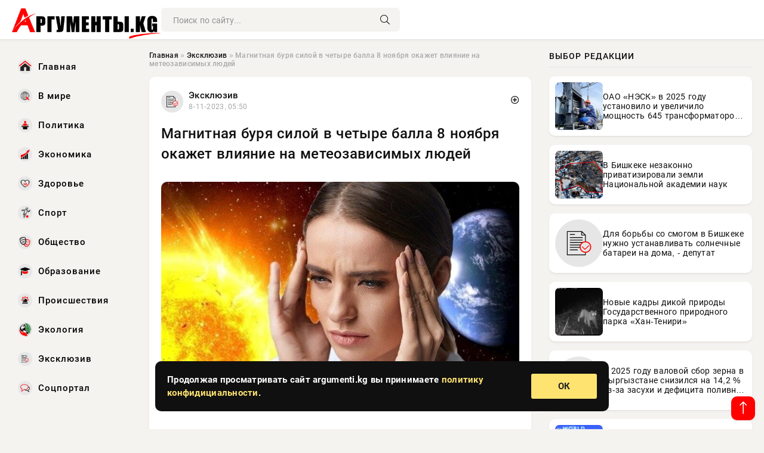

--- FILE ---
content_type: text/html; charset=utf-8
request_url: https://argumenti.kg/172788-magnitnaja-burja-siloj-v-chetyre-balla-8-nojabrja-okazhet-vlijanie-na-meteozavisimyh-ljudej.html
body_size: 16279
content:
<!DOCTYPE html>
<html lang="ru">
   <head>
   <title>Магнитная буря силой в четыре балла 8 ноября окажет влияние на метеозависимых людей » Информационно-аналитический портал «Аргументы»</title>
<meta charset="utf-8">
<meta name="description" content="Какой силы ожидается магнитная буря сегодня? Этот вопрос остается актуальным для метеозависимым людей. В последнее время, как известно, на Землю то и дело обрушиваются магнитные бури, из-за чего">
<meta name="keywords" content="вспышках, магнитная, сегодня, вопрос, остается, актуальным, метеозависимым, людей, последнее, время, известно, ожидается, Землю, магнитные, самочувствие, многих, серьезно, меняется, худшую, сторону">
<link rel="canonical" href="https://argumenti.kg/exclusive/172788-magnitnaja-burja-siloj-v-chetyre-balla-8-nojabrja-okazhet-vlijanie-na-meteozavisimyh-ljudej.html">
<link rel="alternate" type="application/rss+xml" title="Информационно-аналитический портал «Аргументы» RSS" href="https://argumenti.kg/rss.xml">
<link rel="preconnect" href="https://argumenti.kg/" fetchpriority="high">
<meta property="twitter:title" content="Магнитная буря силой в четыре балла 8 ноября окажет влияние на метеозависимых людей » Информационно-аналитический портал «Аргументы»">
<meta property="twitter:url" content="https://argumenti.kg/exclusive/172788-magnitnaja-burja-siloj-v-chetyre-balla-8-nojabrja-okazhet-vlijanie-na-meteozavisimyh-ljudej.html">
<meta property="twitter:card" content="summary_large_image">
<meta property="twitter:image" content="https://argumenti.kg/uploads/posts/2023-11/1699411804-15691r.jpg">
<meta property="twitter:description" content="Какой силы ожидается магнитная буря сегодня? Этот вопрос остается актуальным для метеозависимым людей. В последнее время, как известно, на Землю то и дело обрушиваются магнитные бури, из-за чего самочувствие многих людей серьезно меняется в худшую сторону. Метеочувствительных людей предупредили о">
<meta property="og:type" content="article">
<meta property="og:site_name" content="Информационно-аналитический портал «Аргументы»">
<meta property="og:title" content="Магнитная буря силой в четыре балла 8 ноября окажет влияние на метеозависимых людей » Информационно-аналитический портал «Аргументы»">
<meta property="og:url" content="https://argumenti.kg/exclusive/172788-magnitnaja-burja-siloj-v-chetyre-balla-8-nojabrja-okazhet-vlijanie-na-meteozavisimyh-ljudej.html">
<meta property="og:image" content="https://argumenti.kg/uploads/posts/2023-11/1699411804-15691r.jpg">
<meta property="og:description" content="Какой силы ожидается магнитная буря сегодня? Этот вопрос остается актуальным для метеозависимым людей. В последнее время, как известно, на Землю то и дело обрушиваются магнитные бури, из-за чего самочувствие многих людей серьезно меняется в худшую сторону. Метеочувствительных людей предупредили о">

<script src="/engine/classes/min/index.php?g=general&amp;v=f5ppc"></script>
<script src="/engine/classes/min/index.php?f=engine/classes/js/jqueryui.js,engine/classes/js/dle_js.js&amp;v=f5ppc" defer></script>
<script type="application/ld+json">{"@context":"https://schema.org","@graph":[{"@type":"NewsArticle","@context":"https://schema.org/","publisher":{"@type":"Organization","name":"Информационно-аналитический портал «Аргументы»","logo":{"@type":"ImageObject","url":""}},"name":"Магнитная буря силой в четыре балла 8 ноября окажет влияние на метеозависимых людей","headline":"Магнитная буря силой в четыре балла 8 ноября окажет влияние на метеозависимых людей","mainEntityOfPage":{"@type":"WebPage","@id":"https://argumenti.kg/exclusive/172788-magnitnaja-burja-siloj-v-chetyre-balla-8-nojabrja-okazhet-vlijanie-na-meteozavisimyh-ljudej.html"},"datePublished":"2023-11-08T05:50:04+06:00","author":{"@type":"Person","name":"Андрей Шабарин","url":"https://argumenti.kg/user/%D0%90%D0%BD%D0%B4%D1%80%D0%B5%D0%B9+%D0%A8%D0%B0%D0%B1%D0%B0%D1%80%D0%B8%D0%BD/"},"image":["https://argumenti.kg/uploads/posts/2023-11/1699411804-15691r.jpg"],"description":"Какой силы ожидается магнитная буря сегодня? Этот вопрос остается актуальным для метеозависимым людей. В последнее время, как известно, на Землю то и дело обрушиваются магнитные бури, из-за чего самочувствие многих людей серьезно меняется в худшую сторону. Метеочувствительных людей предупредили о"},{"@type":"BreadcrumbList","@context":"https://schema.org/","itemListElement":[{"@type":"ListItem","position":1,"item":{"@id":"https://argumenti.kg/","name":"Главная"}},{"@type":"ListItem","position":2,"item":{"@id":"https://argumenti.kg/exclusive/","name":"Эксклюзив"}},{"@type":"ListItem","position":3,"item":{"@id":"https://argumenti.kg/exclusive/172788-magnitnaja-burja-siloj-v-chetyre-balla-8-nojabrja-okazhet-vlijanie-na-meteozavisimyh-ljudej.html","name":"Магнитная буря силой в четыре балла 8 ноября окажет влияние на метеозависимых людей"}}]}]}</script> 
      <meta name="viewport" content="width=device-width, initial-scale=1.0" />
      <meta name="msapplication-TileColor" content="#e6e6e6">   
      <meta name="theme-color" content="#2a5093"> 
      <link rel="preload" href="/templates/Default/css/common.css" as="style">
      <link rel="preload" href="/templates/Default/css/styles.css" as="style">
      <link rel="preload" href="/templates/Default/css/fix.css" as="style">
      <link rel="preload" href="/templates/Default/css/engine.css" as="style">
      <link rel="preload" href="/templates/Default/css/fontawesome.css" as="style">
      <link rel="preload" href="/templates/Default/webfonts/manrope-400.woff2" as="font" type="font/woff2" crossorigin>
      <link rel="preload" href="/templates/Default/webfonts/manrope-600.woff2" as="font" type="font/woff2" crossorigin>
      <link rel="preload" href="/templates/Default/webfonts/manrope-700.woff2" as="font" type="font/woff2" crossorigin>
      <link rel="preload" href="/templates/Default/webfonts/fa-light-300.woff2" as="font" type="font/woff2" crossorigin>
      <link href="/templates/Default/css/common.css" type="text/css" rel="stylesheet" />
      <link href="/templates/Default/css/styles.css" type="text/css" rel="stylesheet" />
      <link href="/templates/Default/css/fix.css" type="text/css" rel="stylesheet" />
      <link href="/templates/Default/css/engine.css" type="text/css" rel="stylesheet" /> 
      <link href="/templates/Default/css/fontawesome.css" type="text/css" rel="stylesheet" />
      <link rel="apple-touch-icon" sizes="256x256" href="/templates/Default/favicons/256x256.png">
      <link rel="apple-touch-icon" sizes="192x192" href="/templates/Default/favicons/192x192.png">
      <link rel="apple-touch-icon" sizes="180x180" href="/templates/Default/favicons/180x180.png">
      <link rel="apple-touch-icon" sizes="167x167" href="/templates/Default/favicons/167x167.png">
      <link rel="apple-touch-icon" sizes="152x152" href="/templates/Default/favicons/152x152.png">
      <link rel="apple-touch-icon" sizes="120x120" href="/templates/Default/favicons/120x120.png">
      <link rel="icon" type="image/png" href="/templates/Default/favicons/favicon.png">
      <meta name="yandex-verification" content="c0b6445c8b35d21d" />
<script async src="https://pagead2.googlesyndication.com/pagead/js/adsbygoogle.js?client=ca-pub-3265067309356572"
     crossorigin="anonymous"></script>
   </head>
   <body>
      <div class="wrapper">
         <div class="wrapper-container wrapper-main">

            <header class="header d-flex ai-center vw100">
               <a href="/" class="logo" title="Информационно-аналитический портал «Аргументы»"><img src="/templates/Default/dleimages/logo.png" alt="Информационно-аналитический портал «Аргументы»"></a>
               <div class="header__search search-block flex-grow-1">
                  <form id="quicksearch" method="post">
                     <input type="hidden" name="do" value="search">
                     <input type="hidden" name="subaction" value="search">
                     <input class="search-block__input" id="story" name="story" placeholder="Поиск по сайту..." type="text" autocomplete="off">
                     <button class="search-block__btn" type="submit"><span class="fal fa-search"></span></button>
                  </form>
               </div>

               <button class="header__btn-menu d-none js-show-mobile-menu"><span class="fal fa-bars"></span></button>
            </header>

            <div class="content">
               <div class="cols">

                  <!-- MENU START -->
                  <aside class="col-side">
                     <ul class="side-nav js-this-in-mobile-menu">
                        <li><a href="/"><img src="/uploads/icons/home.webp" class="img_menu"> Главная</a></li>
                        <li><a href="/todaynews/v-mire/"><img src="/uploads/icons/v-mire.webp" class="img_menu"> В мире</a></li>
                        <li><a href="/todaynews/politika/"><img src="/uploads/icons/politika.webp" class="img_menu"> Политика</a></li>
                        <li><a href="/todaynews/ekonomika/"><img src="/uploads/icons/ekonomika.webp" class="img_menu"> Экономика</a></li>
                        <li><a href="/todaynews/zdorove/"><img src="/uploads/icons/zdorove.webp" class="img_menu"> Здоровье</a></li>
                        <li><a href="/todaynews/sport/"><img src="/uploads/icons/sport.webp" class="img_menu"> Спорт</a></li>
                        <li><a href="/todaynews/obschestvo/"><img src="/uploads/icons/obschestvo.webp" class="img_menu"> Общество</a></li>
                        <li><a href="/todaynews/obrazovanie/"><img src="/uploads/icons/obrazovanie.webp" class="img_menu"> Образование</a></li>
                        <li><a href="/todaynews/proisshestvija/"><img src="/uploads/icons/proisshestvija.webp" class="img_menu"> Происшествия</a></li>
                        <li><a href="/todaynews/jekologija/"><img src="/uploads/icons/jekologija.webp" class="img_menu"> Экология</a></li>
                        <li><a href="/todaynews/exclusive/"><img src="/uploads/icons/exclusive.webp" class="img_menu"> Эксклюзив</a></li>
                        <li><a href="/todaynews/socportal/"><img src="/uploads/icons/social.webp" class="img_menu"> Соцпортал</a></li>
                     </ul>
                  </aside>
                  <!-- MENU END -->
                  
                  <main class="col-main">
                    
                         
                        <div class="speedbar"><div class="over"><a href="https://argumenti.kg/">Главная</a>  »  <a href="https://argumenti.kg/exclusive/">Эксклюзив</a>  »  Магнитная буря силой в четыре балла 8 ноября окажет влияние на метеозависимых людей</div></div>
                        

                     <div class="content-block d-grid" id="content-block">
                        

                        
                        
                        <div class="short">
	<div class="info-block">
	   <div class="info-body">
		  <a href="https://argumenti.kg/exclusive/" class="info-img" title="Эксклюзив"><img src="/uploads/icons/exclusive.png" alt="Эксклюзив"></a>
		  <div class="info-title"><a href="https://argumenti.kg/exclusive/" class="author_name">Эксклюзив</a></div>
		  <div class="info-meta">
			 <time datetime="8-11-2023, 05:50" class="ago" title="8-11-2023, 05:50">8-11-2023, 05:50</time>
			 
		  </div>
	   </div>
        <div class="dosuga-post-head-mark">    
            <a href="#" class="js-show-login" title="Сохранить"><i class="far fa-plus-circle"></i></a>
                    
		</div> 
	</div>
	<div class="yz_short_body">
	   <h1 class="dn-short-t">Магнитная буря силой в четыре балла 8 ноября окажет влияние на метеозависимых людей</h1>

	   <div class="page__text full-text clearfix">
	   	  <div style="margin-bottom: 20px">
		 	 
		  </div>

		  <div align="center"><!--dle_image_begin:https://argumenti.kg/uploads/posts/2023-11/1699411804-15691r.jpg|--><img src="/uploads/posts/2023-11/1699411804-15691r.jpg" style="max-width:100%;" alt="Магнитная буря силой в четыре балла 8 ноября окажет влияние на метеозависимых людей"><!--dle_image_end--></div><br>Какой силы ожидается магнитная буря сегодня? Этот вопрос остается актуальным для метеозависимым людей. В последнее время, как известно, на Землю то и дело обрушиваются магнитные бури, из-за чего самочувствие многих людей серьезно меняется в худшую сторону.<br><br><h2><b>Метеочувствительных людей предупредили о вспышках на Солнце</b></h2><br>Мощная магнитная буря все еще окружает Землю и давит на нее потоками солнечного ветра. Однако, согласно данным на 8 ноября 2023, влияние мощнейшего геомагнитного шторма осени постепенно спадает, что отражается на увеличении количества часов с нейтральной геомагнитной обстановкой.<br><br>8 ноября 2023 года магнитосфера все еще будет окутана облаком солнечного ветра, в результате чего сила геоударов ослабнет незначительно.<br><br>С полуночи и до 3 часов ночи по московскому времени сила геоударов будет равна 4-м баллам, что характерно для сильной геомагнитной бури. Об этом информирует "Курьер. Среда".<br><br>С 3 часов ночи и до 6 утра, а также с 12 часов дня и до 21 часа вечера по московскому времени сила геоударов опустится до отметки в 3 балла, что характерно для малой магнитной бури.<br><br>С 6 утра и до 12 часов дня, а также с 21 часа вечера и до полуночи нового дня по московскому времени показатель геоударов будет минимальным за сутки и равным 2-м баллам.<br><br><h2><b>Врач Еделев рассказал о влиянии магнитной бури на здоровье и самочувствие человека</b></h2><br>Сонливость, слабость и усталость во время магнитной бури связаны с тем, что по нервной системе проводятся электрические импульсы. Об этом рассказал доктор медицинских наук Дмитрий Еделев.<br><br>Специалист в разговоре с "Радио 1" отметил, что магнитное поле Земли, защищающее человека от солнечной радиации, может влиять на самочувствие. По его словам, магнитные волны меняют процесс функционирования мозга, перевозбуждая его. В связи с этим появляется усталость, сонливость и разбитость.<br><br>В период магнитных бурь эксперт порекомендовал больше отдыхать, избегать физических нагрузок и занятий спортом. Особенное внимание на эти советы, как отметил Еделев, стоит обратить людям с заболеваниями сердца.<br><br><h2><b>Россиян предложили уведомлять о магнитных бурях через СМС</b></h2><br>Владислав Даванков, вице-спикер Государственной думы от фракции "Новые люди", направил свое обращение главе МЧС, Александру Куренкову. В своем письме Даванков предложил реализовать систему СМС-уведомлений о магнитных бурях с целью оказания поддержки метеочувствительным людям.<br><br>"Обратился к главе МЧС Александру Куренкову и предложил оповещать о сильных магнитных бурях по СМС, как это делают с ураганами и ливнями. Рассылать СМС-ки всем подряд не нужно. Человек сможет сам обратиться в МЧС и оставить свой номер телефона, чтобы на него приходили оповещения. Это поможет пережить магнитную бурю с минимальными последствиями для здоровья и сделает жить метеочувствительных людей чуточку комфортнее", - написал Владислав Даванков в своем Telegram-канале.<br><br>Ранее наш сайт N4k.Ru информировал о том, что причиной госпитализации актера Юрия Соломина стал скачок артериального давления.

		  <div style="margin-top: 20px">
		  	
		  </div>
	   </div>
	</div>
	<div class="content_like">
	   <div class="df_like">
		  <a href="#" onclick="doRate('plus', '172788'); return false;" >
		  <i title="Мне нравится" class="far fa-thumbs-up"></i> <span><span data-likes-id="172788">0</span></span>
		  </a>
	   </div>
	   <div class="df_dlike">
		  <a href="#" onclick="doRate('minus', '172788'); return false;" >
		  <i title="Мне не нравится" class="far fa-thumbs-down"></i> <span><span data-dislikes-id="172788">0</span></span>
		  </a>
	   </div>
	</div>
 </div>
 <section class="sect" style="margin-top: 20px;">
	<div class="sect__header sect__title" style="font-weight: 500; font-size: 24px;">Читайте также:</div>
	<div class="sect__content d-grid">
	   <div class="int int_fix d-flex ai-center">
    <div class="int__img img-fit-cover">
       <img loading="lazy" src="/uploads/posts/2023-11/1701057305-13557.jpg" alt="Магнитная буря 27 ноября по своей силе снизится до 4 баллов">
    </div>
    <div class="int__desc flex-grow-1">
		<div class="meta_block meta_block_fix">
			<time class="meta_block_cat" datetime="27-11-2023, 06:55">27-11-2023, 06:55</time>   
			<div class="meta_block_date">Эксклюзив</div>
		</div>
       <a class="int__title expand-link" href="https://argumenti.kg/exclusive/174402-magnitnaja-burja-27-nojabrja-po-svoej-sile-snizitsja-do-4-ballov.html">
          <div class="line-clamp">Магнитная буря 27 ноября по своей силе снизится до 4 баллов</div>
       </a>
    </div>
 </div><div class="int int_fix d-flex ai-center">
    <div class="int__img img-fit-cover">
       <img loading="lazy" src="/uploads/posts/2023-11/1699330516-14234.jpg" alt="Сила магнитной бури 7 ноября составит 4 балла: в течение дня возможны небольшие возмущения">
    </div>
    <div class="int__desc flex-grow-1">
		<div class="meta_block meta_block_fix">
			<time class="meta_block_cat" datetime="7-11-2023, 07:15">7-11-2023, 07:15</time>   
			<div class="meta_block_date">Эксклюзив</div>
		</div>
       <a class="int__title expand-link" href="https://argumenti.kg/exclusive/172694-sila-magnitnoj-buri-7-nojabrja-sostavit-4-balla-v-techenie-dnja-vozmozhny-nebolshie-vozmuschenija.html">
          <div class="line-clamp">Сила магнитной бури 7 ноября составит 4 балла: в течение дня возможны небольшие возмущения</div>
       </a>
    </div>
 </div><div class="int int_fix d-flex ai-center">
    <div class="int__img img-fit-cover">
       <img loading="lazy" src="/uploads/posts/2023-11/1700451305-19786.jpg" alt="Магнитная буря сегодня, 20 ноября, по своей силе будет достигать 4 баллов">
    </div>
    <div class="int__desc flex-grow-1">
		<div class="meta_block meta_block_fix">
			<time class="meta_block_cat" datetime="20-11-2023, 06:35">20-11-2023, 06:35</time>   
			<div class="meta_block_date">Эксклюзив</div>
		</div>
       <a class="int__title expand-link" href="https://argumenti.kg/exclusive/173788-magnitnaja-burja-segodnja-20-nojabrja-po-svoej-sile-budet-dostigat-4-ballov.html">
          <div class="line-clamp">Магнитная буря сегодня, 20 ноября, по своей силе будет достигать 4 баллов</div>
       </a>
    </div>
 </div><div class="int int_fix d-flex ai-center">
    <div class="int__img img-fit-cover">
       <img loading="lazy" src="/uploads/posts/2023-11/1701226504-16572.jpg" alt="29 ноября магнитная буря принесёт дискомфорт метеозависимым, её сила составит 5 баллов">
    </div>
    <div class="int__desc flex-grow-1">
		<div class="meta_block meta_block_fix">
			<time class="meta_block_cat" datetime="29-11-2023, 05:55">29-11-2023, 05:55</time>   
			<div class="meta_block_date">Эксклюзив</div>
		</div>
       <a class="int__title expand-link" href="https://argumenti.kg/exclusive/174592-29-nojabrja-magnitnaja-burja-prineset-diskomfort-meteozavisimym-ee-sila-sostavit-5-ballov.html">
          <div class="line-clamp">29 ноября магнитная буря принесёт дискомфорт метеозависимым, её сила составит 5 баллов</div>
       </a>
    </div>
 </div><div class="int int_fix d-flex ai-center">
    <div class="int__img img-fit-cover">
       <img loading="lazy" src="/uploads/posts/2023-10/1696389622-16759.jpg" alt="Метеочувствительных людей предупредили о грядущих сильных геоударах">
    </div>
    <div class="int__desc flex-grow-1">
		<div class="meta_block meta_block_fix">
			<time class="meta_block_cat" datetime="4-10-2023, 06:20">4-10-2023, 06:20</time>   
			<div class="meta_block_date">Эксклюзив</div>
		</div>
       <a class="int__title expand-link" href="https://argumenti.kg/exclusive/168247-meteochuvstvitelnyh-ljudej-predupredili-o-grjaduschih-silnyh-geoudarah.html">
          <div class="line-clamp">Метеочувствительных людей предупредили о грядущих сильных геоударах</div>
       </a>
    </div>
 </div><div class="int int_fix d-flex ai-center">
    <div class="int__img img-fit-cover">
       <img loading="lazy" src="/uploads/posts/2023-12/1701829208-13123.jpg" alt="Магнитная буря 6 декабря по своей силе будет достигать отметки в три балла">
    </div>
    <div class="int__desc flex-grow-1">
		<div class="meta_block meta_block_fix">
			<time class="meta_block_cat" datetime="6-12-2023, 05:20">6-12-2023, 05:20</time>   
			<div class="meta_block_date">Эксклюзив</div>
		</div>
       <a class="int__title expand-link" href="https://argumenti.kg/exclusive/175205-magnitnaja-burja-6-dekabrja-po-svoej-sile-budet-dostigat-otmetki-v-tri-balla.html">
          <div class="line-clamp">Магнитная буря 6 декабря по своей силе будет достигать отметки в три балла</div>
       </a>
    </div>
 </div><div class="int int_fix d-flex ai-center">
    <div class="int__img img-fit-cover">
       <img loading="lazy" src="/uploads/posts/2023-09/1695704115-10897.jpg" alt="Магнитное воздействие 26 сентября будет неординарным: метеозависимых предупредили о геоударах">
    </div>
    <div class="int__desc flex-grow-1">
		<div class="meta_block meta_block_fix">
			<time class="meta_block_cat" datetime="26-09-2023, 07:55">26-09-2023, 07:55</time>   
			<div class="meta_block_date">Эксклюзив</div>
		</div>
       <a class="int__title expand-link" href="https://argumenti.kg/exclusive/166659-magnitnoe-vozdejstvie-26-sentjabrja-budet-neordinarnym-meteozavisimyh-predupredili-o-geoudarah.html">
          <div class="line-clamp">Магнитное воздействие 26 сентября будет неординарным: метеозависимых предупредили о геоударах</div>
       </a>
    </div>
 </div><div class="int int_fix d-flex ai-center">
    <div class="int__img img-fit-cover">
       <img loading="lazy" src="/uploads/posts/2023-09/1695356411-10987.jpg" alt="Очередная магнитная буря заставит метеозависимых людей следить за своим здоровьем">
    </div>
    <div class="int__desc flex-grow-1">
		<div class="meta_block meta_block_fix">
			<time class="meta_block_cat" datetime="22-09-2023, 07:20">22-09-2023, 07:20</time>   
			<div class="meta_block_date">Эксклюзив</div>
		</div>
       <a class="int__title expand-link" href="https://argumenti.kg/exclusive/165893-ocherednaja-magnitnaja-burja-zastavit-meteozavisimyh-ljudej-sledit-za-svoim-zdorovem.html">
          <div class="line-clamp">Очередная магнитная буря заставит метеозависимых людей следить за своим здоровьем</div>
       </a>
    </div>
 </div><div class="int int_fix d-flex ai-center">
    <div class="int__img img-fit-cover">
       <img loading="lazy" src="/uploads/posts/2023-12/1701659405-18907.jpg" alt="4 декабря сильная магнитная буря обрушится на Землю: стали известны подробности">
    </div>
    <div class="int__desc flex-grow-1">
		<div class="meta_block meta_block_fix">
			<time class="meta_block_cat" datetime="4-12-2023, 06:10">4-12-2023, 06:10</time>   
			<div class="meta_block_date">Эксклюзив</div>
		</div>
       <a class="int__title expand-link" href="https://argumenti.kg/exclusive/175027-4-dekabrja-silnaja-magnitnaja-burja-obrushitsja-na-zemlju-stali-izvestny-podrobnosti.html">
          <div class="line-clamp">4 декабря сильная магнитная буря обрушится на Землю: стали известны подробности</div>
       </a>
    </div>
 </div><div class="int int_fix d-flex ai-center">
    <div class="int__img img-fit-cover">
       <img loading="lazy" src="/uploads/posts/2023-11/1700972416-19826.jpg" alt="Магнитная буря 26 ноября окажется сильной из-за геоударов в пять баллов">
    </div>
    <div class="int__desc flex-grow-1">
		<div class="meta_block meta_block_fix">
			<time class="meta_block_cat" datetime="26-11-2023, 07:20">26-11-2023, 07:20</time>   
			<div class="meta_block_date">Эксклюзив</div>
		</div>
       <a class="int__title expand-link" href="https://argumenti.kg/exclusive/174338-magnitnaja-burja-26-nojabrja-okazhetsja-silnoj-iz-za-geoudarov-v-pjat-ballov.html">
          <div class="line-clamp">Магнитная буря 26 ноября окажется сильной из-за геоударов в пять баллов</div>
       </a>
    </div>
 </div><div class="int int_fix d-flex ai-center">
    <div class="int__img img-fit-cover">
       <img loading="lazy" src="/uploads/posts/2023-04/1682655005-18066.jpg" alt="Свежая информация о магнитных бурях в ближайшие дни: прогноз на май 2023 года">
    </div>
    <div class="int__desc flex-grow-1">
		<div class="meta_block meta_block_fix">
			<time class="meta_block_cat" datetime="28-04-2023, 07:10">28-04-2023, 07:10</time>   
			<div class="meta_block_date">Здоровье</div>
		</div>
       <a class="int__title expand-link" href="https://argumenti.kg/zdorove/128660-svezhaja-informacija-o-magnitnyh-burjah-v-blizhajshie-dni-prognoz-na-maj-2023-goda.html">
          <div class="line-clamp">Свежая информация о магнитных бурях в ближайшие дни: прогноз на май 2023 года</div>
       </a>
    </div>
 </div><div class="int int_fix d-flex ai-center">
    <div class="int__img img-fit-cover">
       <img loading="lazy" src="/uploads/posts/2023-12/1701575405-17895.jpg" alt="Магнитная буря 3 декабря будет слабой из-за геоударов в два балла">
    </div>
    <div class="int__desc flex-grow-1">
		<div class="meta_block meta_block_fix">
			<time class="meta_block_cat" datetime="3-12-2023, 06:50">3-12-2023, 06:50</time>   
			<div class="meta_block_date">Эксклюзив</div>
		</div>
       <a class="int__title expand-link" href="https://argumenti.kg/exclusive/174935-magnitnaja-burja-3-dekabrja-budet-slaboj-iz-za-geoudarov-v-dva-balla.html">
          <div class="line-clamp">Магнитная буря 3 декабря будет слабой из-за геоударов в два балла</div>
       </a>
    </div>
 </div><div class="int int_fix d-flex ai-center">
    <div class="int__img img-fit-cover">
       <img loading="lazy" src="/uploads/posts/2023-11/1699935311-18796.jpg" alt="Магнитная буря 14 ноября в своём пике не будет превышать двух баллов">
    </div>
    <div class="int__desc flex-grow-1">
		<div class="meta_block meta_block_fix">
			<time class="meta_block_cat" datetime="14-11-2023, 07:15">14-11-2023, 07:15</time>   
			<div class="meta_block_date">Эксклюзив</div>
		</div>
       <a class="int__title expand-link" href="https://argumenti.kg/exclusive/173283-magnitnaja-burja-14-nojabrja-v-svoem-pike-ne-budet-prevyshat-dvuh-ballov.html">
          <div class="line-clamp">Магнитная буря 14 ноября в своём пике не будет превышать двух баллов</div>
       </a>
    </div>
 </div><div class="int int_fix d-flex ai-center">
    <div class="int__img img-fit-cover">
       <img loading="lazy" src="/uploads/posts/2023-07/1690259420-19666.jpg" alt="Стало известно, будут ли в ближайшие дни магнитные бури: подробности на сегодня, 25 июля">
    </div>
    <div class="int__desc flex-grow-1">
		<div class="meta_block meta_block_fix">
			<time class="meta_block_cat" datetime="25-07-2023, 07:30">25-07-2023, 07:30</time>   
			<div class="meta_block_date">Эксклюзив</div>
		</div>
       <a class="int__title expand-link" href="https://argumenti.kg/exclusive/154117-stalo-izvestno-budut-li-v-blizhajshie-dni-magnitnye-buri-podrobnosti-na-segodnja-25-ijulja.html">
          <div class="line-clamp">Стало известно, будут ли в ближайшие дни магнитные бури: подробности на сегодня, 25 июля</div>
       </a>
    </div>
 </div><div class="int int_fix d-flex ai-center">
    <div class="int__img img-fit-cover">
       <img loading="lazy" src="/uploads/posts/2023-07/thumbs/1688204720-1cbaf178677cc0cc0b2f741d8215f61f6.webp" alt="Магнитная буря 1 июля 2023: Мощная вспышка М3.85 привела к началу агрессивного космического шторма — геоудары в красных показателях оглушительно ударятся по планете в начале утра">
    </div>
    <div class="int__desc flex-grow-1">
		<div class="meta_block meta_block_fix">
			<time class="meta_block_cat" datetime="1-07-2023, 12:45">1-07-2023, 12:45</time>   
			<div class="meta_block_date">Эксклюзив</div>
		</div>
       <a class="int__title expand-link" href="https://argumenti.kg/exclusive/147251-magnitnaja-burja-1-ijulja-2023-moschnaja-vspyshka-m385-privela-k-nachalu-agressivnogo-kosmicheskogo-shtorma-geoudary-v-krasnyh-pokazateljah-oglushitelno-udarjatsja-po-planete-v-nachale-utra.html">
          <div class="line-clamp">Магнитная буря 1 июля 2023: Мощная вспышка М3.85 привела к началу агрессивного космического шторма — геоудары в красных показателях оглушительно ударятся по планете в начале утра</div>
       </a>
    </div>
 </div><div class="int int_fix d-flex ai-center">
    <div class="int__img img-fit-cover">
       <img loading="lazy" src="/uploads/posts/2023-05/1684124410-12213.jpg" alt="Свежие данные о магнитных бурях в ближайшие дни: прогноз на месяц для метеозависимых">
    </div>
    <div class="int__desc flex-grow-1">
		<div class="meta_block meta_block_fix">
			<time class="meta_block_cat" datetime="15-05-2023, 07:20">15-05-2023, 07:20</time>   
			<div class="meta_block_date">Здоровье</div>
		</div>
       <a class="int__title expand-link" href="https://argumenti.kg/zdorove/132632-svezhie-dannye-o-magnitnyh-burjah-v-blizhajshie-dni-prognoz-na-mesjac-dlja-meteozavisimyh.html">
          <div class="line-clamp">Свежие данные о магнитных бурях в ближайшие дни: прогноз на месяц для метеозависимых</div>
       </a>
    </div>
 </div><div class="int int_fix d-flex ai-center">
    <div class="int__img img-fit-cover">
       <img loading="lazy" src="/uploads/posts/2023-04/1682833803-10679.jpg" alt="Стало известно о магнитных бурях в ближайшие дни: свежий прогноз на май 2023 года">
    </div>
    <div class="int__desc flex-grow-1">
		<div class="meta_block meta_block_fix">
			<time class="meta_block_cat" datetime="30-04-2023, 08:50">30-04-2023, 08:50</time>   
			<div class="meta_block_date">Здоровье</div>
		</div>
       <a class="int__title expand-link" href="https://argumenti.kg/zdorove/129118-stalo-izvestno-o-magnitnyh-burjah-v-blizhajshie-dni-svezhij-prognoz-na-maj-2023-goda.html">
          <div class="line-clamp">Стало известно о магнитных бурях в ближайшие дни: свежий прогноз на май 2023 года</div>
       </a>
    </div>
 </div><div class="int int_fix d-flex ai-center">
    <div class="int__img img-fit-cover">
       <img loading="lazy" src="/uploads/posts/2023-08/1691374204-14347.jpg" alt="Появились свежие данные о магнитных бурях в ближайшие дни: данные на сегодня, 7 августа">
    </div>
    <div class="int__desc flex-grow-1">
		<div class="meta_block meta_block_fix">
			<time class="meta_block_cat" datetime="7-08-2023, 05:10">7-08-2023, 05:10</time>   
			<div class="meta_block_date">Эксклюзив</div>
		</div>
       <a class="int__title expand-link" href="https://argumenti.kg/exclusive/156902-pojavilis-svezhie-dannye-o-magnitnyh-burjah-v-blizhajshie-dni-dannye-na-segodnja-7-avgusta.html">
          <div class="line-clamp">Появились свежие данные о магнитных бурях в ближайшие дни: данные на сегодня, 7 августа</div>
       </a>
    </div>
 </div><div class="int int_fix d-flex ai-center">
    <div class="int__img img-fit-cover">
       <img loading="lazy" src="/uploads/posts/2022-02/164559768713234.jpeg" alt="Стало известно, будет ли сегодня, 23 февраля, магнитная буря">
    </div>
    <div class="int__desc flex-grow-1">
		<div class="meta_block meta_block_fix">
			<time class="meta_block_cat" datetime="23-02-2022, 09:28">23-02-2022, 09:28</time>   
			<div class="meta_block_date">Эксклюзив  /  Соцпортал</div>
		</div>
       <a class="int__title expand-link" href="https://argumenti.kg/exclusive/66307-stalo-izvestno-budet-li-segodnya-23-fevralya-magnitnaya-burya.html">
          <div class="line-clamp">Стало известно, будет ли сегодня, 23 февраля, магнитная буря</div>
       </a>
    </div>
 </div><div class="int int_fix d-flex ai-center">
    <div class="int__img img-fit-cover">
       <img loading="lazy" src="/uploads/posts/2023-09/1695181509-19876.jpg" alt="Метеозависимых людей предупредили об очередной магнитной буре, сила которой достигнет 4 баллов">
    </div>
    <div class="int__desc flex-grow-1">
		<div class="meta_block meta_block_fix">
			<time class="meta_block_cat" datetime="20-09-2023, 06:45">20-09-2023, 06:45</time>   
			<div class="meta_block_date">Эксклюзив</div>
		</div>
       <a class="int__title expand-link" href="https://argumenti.kg/exclusive/165424-meteozavisimyh-ljudej-predupredili-ob-ocherednoj-magnitnoj-bure-sila-kotoroj-dostignet-4-ballov.html">
          <div class="line-clamp">Метеозависимых людей предупредили об очередной магнитной буре, сила которой достигнет 4 баллов</div>
       </a>
    </div>
 </div><div class="int int_fix d-flex ai-center">
    <div class="int__img img-fit-cover">
       <img loading="lazy" src="/uploads/posts/2023-11/1700885104-17969.jpg" alt="Сила магнитной бури 25 ноября будет возрастать в течение дня">
    </div>
    <div class="int__desc flex-grow-1">
		<div class="meta_block meta_block_fix">
			<time class="meta_block_cat" datetime="25-11-2023, 07:05">25-11-2023, 07:05</time>   
			<div class="meta_block_date">Эксклюзив</div>
		</div>
       <a class="int__title expand-link" href="https://argumenti.kg/exclusive/174264-sila-magnitnoj-buri-25-nojabrja-budet-vozrastat-v-techenie-dnja.html">
          <div class="line-clamp">Сила магнитной бури 25 ноября будет возрастать в течение дня</div>
       </a>
    </div>
 </div><div class="int int_fix d-flex ai-center">
    <div class="int__img img-fit-cover">
       <img loading="lazy" src="/uploads/posts/2023-06/1685934304-12211.jpg" alt="Стало известно, будут ли в ближайшие дни магнитные бури: сведения на сегодня, 5 июня">
    </div>
    <div class="int__desc flex-grow-1">
		<div class="meta_block meta_block_fix">
			<time class="meta_block_cat" datetime="5-06-2023, 06:05">5-06-2023, 06:05</time>   
			<div class="meta_block_date">Эксклюзив</div>
		</div>
       <a class="int__title expand-link" href="https://argumenti.kg/exclusive/138500-stalo-izvestno-budut-li-v-blizhajshie-dni-magnitnye-buri-svedenija-na-segodnja-5-ijunja.html">
          <div class="line-clamp">Стало известно, будут ли в ближайшие дни магнитные бури: сведения на сегодня, 5 июня</div>
       </a>
    </div>
 </div><div class="int int_fix d-flex ai-center">
    <div class="int__img img-fit-cover">
       <img loading="lazy" src="/uploads/posts/2023-03/thumbs/1679646649-1magnitnaya-burya-870x460.jpg" alt="Геомагнитный шторм: каким будет день 24 марта 2023 под влиянием магнитных бурь">
    </div>
    <div class="int__desc flex-grow-1">
		<div class="meta_block meta_block_fix">
			<time class="meta_block_cat" datetime="24-03-2023, 11:30">24-03-2023, 11:30</time>   
			<div class="meta_block_date">Здоровье</div>
		</div>
       <a class="int__title expand-link" href="https://argumenti.kg/zdorove/116948-geomagnitnyj-shtorm-kakim-budet-den-24-marta-2023-pod-vlijaniem-magnitnyh-bur.html">
          <div class="line-clamp">Геомагнитный шторм: каким будет день 24 марта 2023 под влиянием магнитных бурь</div>
       </a>
    </div>
 </div><div class="int int_fix d-flex ai-center">
    <div class="int__img img-fit-cover">
       <img loading="lazy" src="/uploads/posts/2023-07/1690082714-19807.jpg" alt="Стало известно, будут ли в ближайшие дни магнитные бури: подробности на сегодня, 23 июля">
    </div>
    <div class="int__desc flex-grow-1">
		<div class="meta_block meta_block_fix">
			<time class="meta_block_cat" datetime="23-07-2023, 06:25">23-07-2023, 06:25</time>   
			<div class="meta_block_date">Эксклюзив</div>
		</div>
       <a class="int__title expand-link" href="https://argumenti.kg/exclusive/153720-stalo-izvestno-budut-li-v-blizhajshie-dni-magnitnye-buri-podrobnosti-na-segodnja-23-ijulja.html">
          <div class="line-clamp">Стало известно, будут ли в ближайшие дни магнитные бури: подробности на сегодня, 23 июля</div>
       </a>
    </div>
 </div>
	</div>
 </section>

                        

                     </div>
                  </main>

                  <aside class="col-side">

                     <div class="side-block">
                        <div class="side-block__title side-block__title_fix_editors">Выбор редакции</div>
                        <div class="side-block__content">
                        <div class="int int_fix d-flex ai-center">
    <div class="int__img img-fit-cover">
       <img loading="lazy" src="/uploads/posts/2026-01/thumbs/1769074816-11769074177-1fbti8qf.original.webp" alt="ОАО «НЭСК» в 2025 году установило и увеличило мощность 645 трансформаторов на линиях 10/0,4 кВ">
    </div>
    <div class="int__desc flex-grow-1">
       <a class="int__title expand-link" href="https://argumenti.kg/exclusive/233762-oao-njesk-v-2025-godu-ustanovilo-i-uvelichilo-moschnost-645-transformatorov-na-linijah-1004-kv.html">
          <div class="line-clamp">ОАО «НЭСК» в 2025 году установило и увеличило мощность 645 трансформаторов на линиях 10/0,4 кВ</div>
       </a>
    </div>
 </div><div class="int int_fix d-flex ai-center">
    <div class="int__img img-fit-cover">
       <img loading="lazy" src="/uploads/posts/2026-01/thumbs/1769076934-11769076343-1xl.webp" alt="В Бишкеке незаконно приватизировали земли Национальной академии наук">
    </div>
    <div class="int__desc flex-grow-1">
       <a class="int__title expand-link" href="https://argumenti.kg/incidents/233794-v-bishkeke-nezakonno-privatizirovali-zemli-nacionalnoj-akademii-nauk.html">
          <div class="line-clamp">В Бишкеке незаконно приватизировали земли Национальной академии наук</div>
       </a>
    </div>
 </div><div class="int int_fix d-flex ai-center">
    <div class="int__img img-fit-cover">
       <img loading="lazy" src="/uploads/icons/exclusive.png" alt="Для борьбы со смогом в Бишкеке нужно устанавливать солнечные батареи на дома, - депутат">
    </div>
    <div class="int__desc flex-grow-1">
       <a class="int__title expand-link" href="https://argumenti.kg/exclusive/233704-dlja-borby-so-smogom-v-bishkeke-nuzhno-ustanavlivat-solnechnye-batarei-na-doma-deputat.html">
          <div class="line-clamp">Для борьбы со смогом в Бишкеке нужно устанавливать солнечные батареи на дома, - депутат</div>
       </a>
    </div>
 </div><div class="int int_fix d-flex ai-center">
    <div class="int__img img-fit-cover">
       <img loading="lazy" src="/uploads/posts/2026-01/thumbs/1769084737-11769083956-1rys.webp" alt="Новые кадры дикой природы Государственного природного парка «Хан-Тенири»">
    </div>
    <div class="int__desc flex-grow-1">
       <a class="int__title expand-link" href="https://argumenti.kg/exclusive/233868-novye-kadry-dikoj-prirody-gosudarstvennogo-prirodnogo-parka-han-teniri.html">
          <div class="line-clamp">Новые кадры дикой природы Государственного природного парка «Хан-Тенири»</div>
       </a>
    </div>
 </div><div class="int int_fix d-flex ai-center">
    <div class="int__img img-fit-cover">
       <img loading="lazy" src="/uploads/icons/economika.png" alt="В 2025 году валовой сбор зерна в Кыргызстане снизился на 14,2 % из-за засухи и дефицита поливной воды">
    </div>
    <div class="int__desc flex-grow-1">
       <a class="int__title expand-link" href="https://argumenti.kg/economika/233773-v-2025-godu-valovoj-sbor-zerna-v-kyrgyzstane-snizilsja-na-142-iz-za-zasuhi-i-deficita-polivnoj-vody.html">
          <div class="line-clamp">В 2025 году валовой сбор зерна в Кыргызстане снизился на 14,2 % из-за засухи и дефицита поливной воды</div>
       </a>
    </div>
 </div><div class="int int_fix d-flex ai-center">
    <div class="int__img img-fit-cover">
       <img loading="lazy" src="/uploads/posts/2026-01/thumbs/1769058914-11769057976-1420526.webp" alt="Если Россия и Украина не заключат сделку, значит, они глупцы — Трамп">
    </div>
    <div class="int__desc flex-grow-1">
       <a class="int__title expand-link" href="https://argumenti.kg/policy/233571-esli-rossija-i-ukraina-ne-zakljuchat-sdelku-znachit-oni-glupcy-tramp.html">
          <div class="line-clamp">Если Россия и Украина не заключат сделку, значит, они глупцы — Трамп</div>
       </a>
    </div>
 </div><div class="int int_fix d-flex ai-center">
    <div class="int__img img-fit-cover">
       <img loading="lazy" src="/uploads/posts/2026-01/thumbs/1769056538-11769055861-1420523.webp" alt="Причины роста электропотребления в Кыргызстане назвала специалист">
    </div>
    <div class="int__desc flex-grow-1">
       <a class="int__title expand-link" href="https://argumenti.kg/economika/233552-prichiny-rosta-jelektropotreblenija-v-kyrgyzstane-nazvala-specialist.html">
          <div class="line-clamp">Причины роста электропотребления в Кыргызстане назвала специалист</div>
       </a>
    </div>
 </div><div class="int int_fix d-flex ai-center">
    <div class="int__img img-fit-cover">
       <img loading="lazy" src="/uploads/posts/2026-01/thumbs/1769058922-11769057296-1xl.webp" alt="Больные миелолейкозом со всей страны вынуждены ездить за лекарством в Бишкек">
    </div>
    <div class="int__desc flex-grow-1">
       <a class="int__title expand-link" href="https://argumenti.kg/obschestvo/233574-bolnye-mielolejkozom-so-vsej-strany-vynuzhdeny-ezdit-za-lekarstvom-v-bishkek.html">
          <div class="line-clamp">Больные миелолейкозом со всей страны вынуждены ездить за лекарством в Бишкек</div>
       </a>
    </div>
 </div><div class="int int_fix d-flex ai-center">
    <div class="int__img img-fit-cover">
       <img loading="lazy" src="/uploads/posts/2026-01/1769060716-11769059832-1952103.webp" alt="Женщина заявила в милицию, что ее избивает сын. Его задержали">
    </div>
    <div class="int__desc flex-grow-1">
       <a class="int__title expand-link" href="https://argumenti.kg/incidents/233583-zhenschina-zajavila-v-miliciju-chto-ee-izbivaet-syn-ego-zaderzhali.html">
          <div class="line-clamp">Женщина заявила в милицию, что ее избивает сын. Его задержали</div>
       </a>
    </div>
 </div><div class="int int_fix d-flex ai-center">
    <div class="int__img img-fit-cover">
       <img loading="lazy" src="/uploads/icons/policy.png" alt="Кабмин утвердил новое положение о работе с бюджетными кредитами (документ)">
    </div>
    <div class="int__desc flex-grow-1">
       <a class="int__title expand-link" href="https://argumenti.kg/policy/233843-kabmin-utverdil-novoe-polozhenie-o-rabote-s-bjudzhetnymi-kreditami-dokument.html">
          <div class="line-clamp">Кабмин утвердил новое положение о работе с бюджетными кредитами (документ)</div>
       </a>
    </div>
 </div><div class="int int_fix d-flex ai-center">
    <div class="int__img img-fit-cover">
       <img loading="lazy" src="/uploads/icons/incidents.png" alt="Государству вернули приватизированный объект Академии наук в Карагачевой роще">
    </div>
    <div class="int__desc flex-grow-1">
       <a class="int__title expand-link" href="https://argumenti.kg/incidents/233603-gosudarstvu-vernuli-privatizirovannyj-obekt-akademii-nauk-v-karagachevoj-rosche.html">
          <div class="line-clamp">Государству вернули приватизированный объект Академии наук в Карагачевой роще</div>
       </a>
    </div>
 </div><div class="int int_fix d-flex ai-center">
    <div class="int__img img-fit-cover">
       <img loading="lazy" src="/uploads/icons/zdorove.png" alt="Депутат предложил сократить рабочее время для гипертоников и диабетиков в жаркую погоду">
    </div>
    <div class="int__desc flex-grow-1">
       <a class="int__title expand-link" href="https://argumenti.kg/social/zdorove/233648-deputat-predlozhil-sokratit-rabochee-vremja-dlja-gipertonikov-i-diabetikov-v-zharkuju-pogodu.html">
          <div class="line-clamp">Депутат предложил сократить рабочее время для гипертоников и диабетиков в жаркую погоду</div>
       </a>
    </div>
 </div><div class="int int_fix d-flex ai-center">
    <div class="int__img img-fit-cover">
       <img loading="lazy" src="/uploads/icons/obschestvo.webp" alt="В Манасе из-за нехватки газа для автобусов на линии вернули маршрутки">
    </div>
    <div class="int__desc flex-grow-1">
       <a class="int__title expand-link" href="https://argumenti.kg/obschestvo/233884-v-manase-iz-za-nehvatki-gaza-dlja-avtobusov-na-linii-vernuli-marshrutki.html">
          <div class="line-clamp">В Манасе из-за нехватки газа для автобусов на линии вернули маршрутки</div>
       </a>
    </div>
 </div><div class="int int_fix d-flex ai-center">
    <div class="int__img img-fit-cover">
       <img loading="lazy" src="/uploads/posts/2026-01/thumbs/1769076918-11769076536-1doljgtl.2e16d0ba.format-webp.fill-1668x1014.webp" alt="Эдуард Кубатов: За последние пять лет экономика Кыргызстана выросла в три раза">
    </div>
    <div class="int__desc flex-grow-1">
       <a class="int__title expand-link" href="https://argumenti.kg/obschestvo/233788-jeduard-kubatov-za-poslednie-pjat-let-jekonomika-kyrgyzstana-vyrosla-v-tri-raza.html">
          <div class="line-clamp">Эдуард Кубатов: За последние пять лет экономика Кыргызстана выросла в три раза</div>
       </a>
    </div>
 </div><div class="int int_fix d-flex ai-center">
    <div class="int__img img-fit-cover">
       <img loading="lazy" src="/uploads/icons/incidents.png" alt="Пьющий отец, бардак и грязные дети — милиция проверила проблемную семью в Бишкеке">
    </div>
    <div class="int__desc flex-grow-1">
       <a class="int__title expand-link" href="https://argumenti.kg/incidents/233734-pjuschij-otec-bardak-i-grjaznye-deti-milicija-proverila-problemnuju-semju-v-bishkeke.html">
          <div class="line-clamp">Пьющий отец, бардак и грязные дети — милиция проверила проблемную семью в Бишкеке</div>
       </a>
    </div>
 </div><div class="int int_fix d-flex ai-center">
    <div class="int__img img-fit-cover">
       <img loading="lazy" src="/uploads/posts/2026-01/thumbs/1769067322-11769066362-1420607.webp" alt="В Бишкеке задержан подозреваемый в серии мошенничеств в особо крупном размере">
    </div>
    <div class="int__desc flex-grow-1">
       <a class="int__title expand-link" href="https://argumenti.kg/incidents/233676-v-bishkeke-zaderzhan-podozrevaemyj-v-serii-moshennichestv-v-osobo-krupnom-razmere.html">
          <div class="line-clamp">В Бишкеке задержан подозреваемый в серии мошенничеств в особо крупном размере</div>
       </a>
    </div>
 </div><div class="int int_fix d-flex ai-center">
    <div class="int__img img-fit-cover">
       <img loading="lazy" src="/uploads/posts/2026-01/1769062228-11769061284-1uwvymhi.2e16d0ba.format-webp.fill-1668x1014.webp" alt="В службе скорой помощи Бишкека удалось в три раза сократить кадровый дефицит - Шаяхметов">
    </div>
    <div class="int__desc flex-grow-1">
       <a class="int__title expand-link" href="https://argumenti.kg/obschestvo/233609-v-sluzhbe-skoroj-pomoschi-bishkeka-udalos-v-tri-raza-sokratit-kadrovyj-deficit-shajahmetov.html">
          <div class="line-clamp">В службе скорой помощи Бишкека удалось в три раза сократить кадровый дефицит - Шаяхметов</div>
       </a>
    </div>
 </div><div class="int int_fix d-flex ai-center">
    <div class="int__img img-fit-cover">
       <img loading="lazy" src="/uploads/posts/2026-01/thumbs/1769057128-11769056693-1506769.webp" alt="Эммануэль Макрон: &quot;США хотят ослабить и подчинить Европу&quot;">
    </div>
    <div class="int__desc flex-grow-1">
       <a class="int__title expand-link" href="https://argumenti.kg/policy/233567-jemmanujel-makron-ssha-hotjat-oslabit-i-podchinit-evropu.html">
          <div class="line-clamp">Эммануэль Макрон: &quot;США хотят ослабить и подчинить Европу&quot;</div>
       </a>
    </div>
 </div><div class="int int_fix d-flex ai-center">
    <div class="int__img img-fit-cover">
       <img loading="lazy" src="/uploads/posts/2026-01/thumbs/1769085621-11769084439-1525696.webp" alt="Глава кабмина проверил работу Института геологии им. Адышева при НАН КР">
    </div>
    <div class="int__desc flex-grow-1">
       <a class="int__title expand-link" href="https://argumenti.kg/policy/233873-glava-kabmina-proveril-rabotu-instituta-geologii-im-adysheva-pri-nan-kr.html">
          <div class="line-clamp">Глава кабмина проверил работу Института геологии им. Адышева при НАН КР</div>
       </a>
    </div>
 </div><div class="int int_fix d-flex ai-center">
    <div class="int__img img-fit-cover">
       <img loading="lazy" src="/uploads/posts/2026-01/thumbs/1769084711-11769084185-16sr4t9u.2e16d0ba.format-webp.fill-1668x1014.webp" alt="Фермерам Кыргызстана доступна техника под 6% годовых">
    </div>
    <div class="int__desc flex-grow-1">
       <a class="int__title expand-link" href="https://argumenti.kg/economika/233862-fermeram-kyrgyzstana-dostupna-tehnika-pod-6-godovyh.html">
          <div class="line-clamp">Фермерам Кыргызстана доступна техника под 6% годовых</div>
       </a>
    </div>
 </div><div class="int int_fix d-flex ai-center">
    <div class="int__img img-fit-cover">
       <img loading="lazy" src="/uploads/icons/obschestvo.webp" alt="Деньги профсоюзов больше не тратят на воздух — председатель ФПС">
    </div>
    <div class="int__desc flex-grow-1">
       <a class="int__title expand-link" href="https://argumenti.kg/obschestvo/233639-dengi-profsojuzov-bolshe-ne-tratjat-na-vozduh-predsedatel-fps.html">
          <div class="line-clamp">Деньги профсоюзов больше не тратят на воздух — председатель ФПС</div>
       </a>
    </div>
 </div><div class="int int_fix d-flex ai-center">
    <div class="int__img img-fit-cover">
       <img loading="lazy" src="/uploads/posts/2026-01/1769064934-11769064565-12415654.7e36ba724bc.2e16d0ba.format-webp.fill-1668x1014.webp" alt="В 2025 году в Бишкеке было уволено 144 водителя автобусов">
    </div>
    <div class="int__desc flex-grow-1">
       <a class="int__title expand-link" href="https://argumenti.kg/obschestvo/233652-v-2025-godu-v-bishkeke-bylo-uvoleno-144-voditelja-avtobusov.html">
          <div class="line-clamp">В 2025 году в Бишкеке было уволено 144 водителя автобусов</div>
       </a>
    </div>
 </div><div class="int int_fix d-flex ai-center">
    <div class="int__img img-fit-cover">
       <img loading="lazy" src="/uploads/posts/2026-01/thumbs/1769059817-11769058860-1xl.webp" alt="Из-за отмены визарана в Кыргызстане рушатся семьи — Дастан Бекешев">
    </div>
    <div class="int__desc flex-grow-1">
       <a class="int__title expand-link" href="https://argumenti.kg/obschestvo/233578-iz-za-otmeny-vizarana-v-kyrgyzstane-rushatsja-semi-dastan-bekeshev.html">
          <div class="line-clamp">Из-за отмены визарана в Кыргызстане рушатся семьи — Дастан Бекешев</div>
       </a>
    </div>
 </div><div class="int int_fix d-flex ai-center">
    <div class="int__img img-fit-cover">
       <img loading="lazy" src="/uploads/posts/2026-01/1769082022-11769080481-1sovet-mira-trampa.webp" alt="Дональд Трамп представил в Давосе первых членов своей инициативы «Совет мира»">
    </div>
    <div class="int__desc flex-grow-1">
       <a class="int__title expand-link" href="https://argumenti.kg/exclusive/233844-donald-tramp-predstavil-v-davose-pervyh-chlenov-svoej-iniciativy-sovet-mira.html">
          <div class="line-clamp">Дональд Трамп представил в Давосе первых членов своей инициативы «Совет мира»</div>
       </a>
    </div>
 </div><div class="int int_fix d-flex ai-center">
    <div class="int__img img-fit-cover">
       <img loading="lazy" src="/uploads/icons/economika.png" alt="В Кыргызстане нет веерных отключений электроэнергии — Минэнерго">
    </div>
    <div class="int__desc flex-grow-1">
       <a class="int__title expand-link" href="https://argumenti.kg/economika/233912-v-kyrgyzstane-net-veernyh-otkljuchenij-jelektrojenergii-minjenergo.html">
          <div class="line-clamp">В Кыргызстане нет веерных отключений электроэнергии — Минэнерго</div>
       </a>
    </div>
 </div><div class="int int_fix d-flex ai-center">
    <div class="int__img img-fit-cover">
       <img loading="lazy" src="/uploads/posts/2026-01/1769074218-11769072652-15c090d6d-10f6-4b75-.2e16d0ba.format-webp.fill-1668x1014.webp" alt="Банкам предложили 10,4 млрд сомов бюджетных депозитов">
    </div>
    <div class="int__desc flex-grow-1">
       <a class="int__title expand-link" href="https://argumenti.kg/economika/233759-bankam-predlozhili-104-mlrd-somov-bjudzhetnyh-depozitov.html">
          <div class="line-clamp">Банкам предложили 10,4 млрд сомов бюджетных депозитов</div>
       </a>
    </div>
 </div><div class="int int_fix d-flex ai-center">
    <div class="int__img img-fit-cover">
       <img loading="lazy" src="/uploads/icons/economika.png" alt="В Гүлчө обсуждают городской бюджет на 2026 год">
    </div>
    <div class="int__desc flex-grow-1">
       <a class="int__title expand-link" href="https://argumenti.kg/economika/233642-v-glch-obsuzhdajut-gorodskoj-bjudzhet-na-2026-god.html">
          <div class="line-clamp">В Гүлчө обсуждают городской бюджет на 2026 год</div>
       </a>
    </div>
 </div><div class="int int_fix d-flex ai-center">
    <div class="int__img img-fit-cover">
       <img loading="lazy" src="/uploads/posts/2026-01/1769058917-11769057419-13866701.55c364c179a39715b6f650b95c7d10fb.webp" alt="Трамп отменил введение пошлин для восьми стран ЕС после заключения «рамочной» сделки по Гренландии">
    </div>
    <div class="int__desc flex-grow-1">
       <a class="int__title expand-link" href="https://argumenti.kg/world/233572-tramp-otmenil-vvedenie-poshlin-dlja-vosmi-stran-es-posle-zakljuchenija-ramochnoj-sdelki-po-grenlandii.html">
          <div class="line-clamp">Трамп отменил введение пошлин для восьми стран ЕС после заключения «рамочной» сделки по Гренландии</div>
       </a>
    </div>
 </div><div class="int int_fix d-flex ai-center">
    <div class="int__img img-fit-cover">
       <img loading="lazy" src="/uploads/posts/2026-01/thumbs/1769046025-11769045064-1webp2.webp" alt="В Минстрое зарплаты по 150-500 тысяч сомов - комментарий Нурдана Орунтаева">
    </div>
    <div class="int__desc flex-grow-1">
       <a class="int__title expand-link" href="https://argumenti.kg/obschestvo/233497-v-minstroe-zarplaty-po-150-500-tysjach-somov-kommentarij-nurdana-oruntaeva.html">
          <div class="line-clamp">В Минстрое зарплаты по 150-500 тысяч сомов - комментарий Нурдана Орунтаева</div>
       </a>
    </div>
 </div><div class="int int_fix d-flex ai-center">
    <div class="int__img img-fit-cover">
       <img loading="lazy" src="/uploads/posts/2026-01/thumbs/1769072472-11769071101-13867711.d2d61b0c03cee866318ed41c1780e4c0.webp" alt="С.Бердымухамедов сменил начальника Погранслужбы Туркменистана">
    </div>
    <div class="int__desc flex-grow-1">
       <a class="int__title expand-link" href="https://argumenti.kg/world/233735-sberdymuhamedov-smenil-nachalnika-pogransluzhby-turkmenistana.html">
          <div class="line-clamp">С.Бердымухамедов сменил начальника Погранслужбы Туркменистана</div>
       </a>
    </div>
 </div>  
                        </div>
                     </div>

                     <!--1e26db21--><!--1e26db21--><!--9f3fd2de--><!--9f3fd2de-->

                     <div class="side-block side-block--sticky hm">
                        
                     </div>

                  </aside>

               </div>
               <!-- END COLS -->
            </div>

         <!-- FOOTER START -->
         <footer class="footer d-flex ai-center vw100">
            <div class="footer__copyright">
               <a href="/o-proekte.html" rel="nofollow">О проекте</a>
               <a href="/redakcija.html" rel="nofollow">Редакция</a>
               <a href="/politika-konfidencialnosti.html" rel="nofollow">Политика конфиденциальности</a>
               <a href="/kontakty.html" rel="nofollow">Реклама</a> 
               <a href="/kontakty.html" rel="nofollow">Контакты</a>
            </div>
            <div class="footer__text icon-at-left" style="line-height: 20px;">
               Использование любых материалов, размещённых на сайте, разрешается при условии активной ссылки на наш сайт.
               При копировании материалов для интернет-изданий – обязательна прямая открытая для поисковых систем гиперссылка. Ссылка должна быть размещена в независимости от полного либо частичного использования материалов. Гиперссылка (для интернет- изданий) – должна быть размещена в подзаголовке или в первом абзаце материала.
               Все материалы, содержащиеся на веб-сайте argumenti.kg, защищены законом об авторском праве. Фотографии и прочие материалы являются собственностью их авторов и представлены исключительно для некоммерческого использования и ознакомления , если не указано иное. Несанкционированное использование таких материалов может нарушать закон об авторском праве, торговой марке и другие законы.
               <p class="copyright mb-0" style="margin-top: 20px;">Copyright &copy; 2026, Информационно-аналитический портал «Аргументы». Все права защищены.</p>
               <div class="adult_foot">18+</div>
            </div>
         </footer>
         <!-- FOOTER END -->

         </div>
         <!-- END WRAPPER-MAIN -->
      </div>
      <!-- END WRAPPER -->
      
      <script>
<!--
var dle_root       = '/';
var dle_admin      = '';
var dle_login_hash = '48ded4d5bf31078fbc523a58a49bc6f768cb5293';
var dle_group      = 5;
var dle_link_type  = 1;
var dle_skin       = 'Default';
var dle_wysiwyg    = 0;
var dle_min_search = '4';
var dle_act_lang   = ["Подтвердить", "Отмена", "Вставить", "Отмена", "Сохранить", "Удалить", "Загрузка. Пожалуйста, подождите..."];
var menu_short     = 'Быстрое редактирование';
var menu_full      = 'Полное редактирование';
var menu_profile   = 'Просмотр профиля';
var menu_send      = 'Отправить сообщение';
var menu_uedit     = 'Админцентр';
var dle_info       = 'Информация';
var dle_confirm    = 'Подтверждение';
var dle_prompt     = 'Ввод информации';
var dle_req_field  = ["Заполните поле с именем", "Заполните поле с сообщением", "Заполните поле с темой сообщения"];
var dle_del_agree  = 'Вы действительно хотите удалить? Данное действие невозможно будет отменить';
var dle_spam_agree = 'Вы действительно хотите отметить пользователя как спамера? Это приведёт к удалению всех его комментариев';
var dle_c_title    = 'Отправка жалобы';
var dle_complaint  = 'Укажите текст Вашей жалобы для администрации:';
var dle_mail       = 'Ваш e-mail:';
var dle_big_text   = 'Выделен слишком большой участок текста.';
var dle_orfo_title = 'Укажите комментарий для администрации к найденной ошибке на странице:';
var dle_p_send     = 'Отправить';
var dle_p_send_ok  = 'Уведомление успешно отправлено';
var dle_save_ok    = 'Изменения успешно сохранены. Обновить страницу?';
var dle_reply_title= 'Ответ на комментарий';
var dle_tree_comm  = '0';
var dle_del_news   = 'Удалить статью';
var dle_sub_agree  = 'Вы действительно хотите подписаться на комментарии к данной публикации?';
var dle_unsub_agree  = 'Вы действительно хотите отписаться от комментариев к данной публикации?';
var dle_captcha_type  = '0';
var dle_share_interesting  = ["Поделиться ссылкой на выделенный текст", "Twitter", "Facebook", "Вконтакте", "Прямая ссылка:", "Нажмите правой клавишей мыши и выберите «Копировать ссылку»"];
var DLEPlayerLang     = {prev: 'Предыдущий',next: 'Следующий',play: 'Воспроизвести',pause: 'Пауза',mute: 'Выключить звук', unmute: 'Включить звук', settings: 'Настройки', enterFullscreen: 'На полный экран', exitFullscreen: 'Выключить полноэкранный режим', speed: 'Скорость', normal: 'Обычная', quality: 'Качество', pip: 'Режим PiP'};
var DLEGalleryLang    = {CLOSE: 'Закрыть (Esc)', NEXT: 'Следующее изображение', PREV: 'Предыдущее изображение', ERROR: 'Внимание! Обнаружена ошибка', IMAGE_ERROR: 'Не удалось загрузить изображение', TOGGLE_SLIDESHOW: 'Просмотр слайдшоу',TOGGLE_FULLSCREEN: 'Полноэкранный режим', TOGGLE_THUMBS: 'Включить / Выключить уменьшенные копии', ITERATEZOOM: 'Увеличить / Уменьшить', DOWNLOAD: 'Скачать изображение' };
var DLEGalleryMode    = 1;
var DLELazyMode       = 0;
var allow_dle_delete_news   = false;

jQuery(function($){
					setTimeout(function() {
						$.get(dle_root + "engine/ajax/controller.php?mod=adminfunction", { 'id': '172788', action: 'newsread', user_hash: dle_login_hash });
					}, 5000);
});
//-->
</script>
      

<div class="login login--not-logged d-none">
   <div class="login__header d-flex jc-space-between ai-center">
      <div class="login__title stretch-free-width ws-nowrap">Войти <a href="/?do=register">Регистрация</a></div>
      <div class="login__close"><span class="fal fa-times"></span></div>
   </div>
   <form method="post">
      <div class="login__content">
         <div class="login__row">
            <div class="login__caption">E-mail:</div>
            <div class="login__input"><input type="text" name="login_name" id="login_name" placeholder="Ваш e-mail"></div>
            <span class="fal fa-at"></span>
         </div>
         <div class="login__row">
            <div class="login__caption">Пароль: <a href="/?do=lostpassword">Забыли пароль?</a></div>
            <div class="login__input"><input type="password" name="login_password" id="login_password" placeholder="Ваш пароль"></div>
            <span class="fal fa-lock"></span>
         </div>
         <label class="login__row checkbox" for="login_not_save">
         <input type="checkbox" name="login_not_save" id="login_not_save" value="1">
         <span>Не запоминать меня</span>
         </label>
         <div class="login__row">
            <button onclick="submit();" type="submit" title="Вход">Войти на сайт</button>
            <input name="login" type="hidden" id="login" value="submit">
         </div>
      </div>
      <div class="login__social">
         <div class="login__social-caption">Или войти через</div>
         <div class="login__social-btns">
            <a href="" rel="nofollow" target="_blank"><img loading="lazy" src="/templates/Default/dleimages/vk.svg" alt></a>
            <a href="" rel="nofollow" target="_blank"><img loading="lazy" src="/templates/Default/dleimages/ok.svg" alt></a>
            <a href="" rel="nofollow" target="_blank"><img loading="lazy" src="/templates/Default/dleimages/mail.svg" alt></a>
            <a href="" rel="nofollow" target="_blank"><img loading="lazy" src="/templates/Default/dleimages/yandex.svg" alt></a>
         </div>
      </div>
   </form>
</div>

      <div id="scrolltop" style="display: block;"><span class="fal fa-long-arrow-up"></span></div>
      <div class="message-alert">
         <div class="message-alert-in">
            <div class="message-alert-desc">
               <div class="message-alert-text">Продолжая просматривать сайт argumenti.kg вы принимаете <a href="/politika-konfidencialnosti.html">политику конфидициальности</a>.</div>
            </div>
            <div class="message-alert-btns">
               <div class="message-btn message-btn-yes">ОК</div>
            </div>
         </div>
      </div>

      <script src="/templates/Default/js/libs.js"></script>

      
      
      <!-- Код счетчика metrika.vv.kg (домен: argumenti.kg) -->
<script type="text/javascript">
    var _vvkg = _vvkg || [];
    _vvkg.push(['_setSiteId', '30']);
    (function() {
        var vv = document.createElement('script'); vv.type = 'text/javascript'; vv.async = true;
        vv.src = 'https://metrika.vv.kg/metrika/tag.js';
        var s = document.getElementsByTagName('script')[0]; s.parentNode.insertBefore(vv, s);
    })();
</script>
<noscript>
    <a href="https://metrika.vv.kg/site/30" target="_blank" rel="noopener">
        <img src="https://metrika.vv.kg/watch/30" style="position:absolute; left:-9999px;" alt="" />
    </a>
</noscript>
<!-- /Код счетчика metrika.vv.kg -->

<!-- Yandex.Metrika counter -->
<script type="text/javascript" >
   (function(m,e,t,r,i,k,a){m[i]=m[i]||function(){(m[i].a=m[i].a||[]).push(arguments)};
   m[i].l=1*new Date();
   for (var j = 0; j < document.scripts.length; j++) {if (document.scripts[j].src === r) { return; }}
   k=e.createElement(t),a=e.getElementsByTagName(t)[0],k.async=1,k.src=r,a.parentNode.insertBefore(k,a)})
   (window, document, "script", "https://mc.yandex.ru/metrika/tag.js", "ym");

   ym(54857986, "init", {
        clickmap:true,
        trackLinks:true,
        accurateTrackBounce:true
   });
</script>
<noscript><div><img src="https://mc.yandex.ru/watch/54857986" style="position:absolute; left:-9999px;" alt="" /></div></noscript>
<!-- /Yandex.Metrika counter -->

   <script defer src="https://static.cloudflareinsights.com/beacon.min.js/vcd15cbe7772f49c399c6a5babf22c1241717689176015" integrity="sha512-ZpsOmlRQV6y907TI0dKBHq9Md29nnaEIPlkf84rnaERnq6zvWvPUqr2ft8M1aS28oN72PdrCzSjY4U6VaAw1EQ==" data-cf-beacon='{"version":"2024.11.0","token":"65741ba794214a659fb557672df12a11","r":1,"server_timing":{"name":{"cfCacheStatus":true,"cfEdge":true,"cfExtPri":true,"cfL4":true,"cfOrigin":true,"cfSpeedBrain":true},"location_startswith":null}}' crossorigin="anonymous"></script>
</body>
</html>

--- FILE ---
content_type: text/html; charset=utf-8
request_url: https://www.google.com/recaptcha/api2/aframe
body_size: 267
content:
<!DOCTYPE HTML><html><head><meta http-equiv="content-type" content="text/html; charset=UTF-8"></head><body><script nonce="ZZvLheW4N2BAl1YINBtsuQ">/** Anti-fraud and anti-abuse applications only. See google.com/recaptcha */ try{var clients={'sodar':'https://pagead2.googlesyndication.com/pagead/sodar?'};window.addEventListener("message",function(a){try{if(a.source===window.parent){var b=JSON.parse(a.data);var c=clients[b['id']];if(c){var d=document.createElement('img');d.src=c+b['params']+'&rc='+(localStorage.getItem("rc::a")?sessionStorage.getItem("rc::b"):"");window.document.body.appendChild(d);sessionStorage.setItem("rc::e",parseInt(sessionStorage.getItem("rc::e")||0)+1);localStorage.setItem("rc::h",'1769113771161');}}}catch(b){}});window.parent.postMessage("_grecaptcha_ready", "*");}catch(b){}</script></body></html>